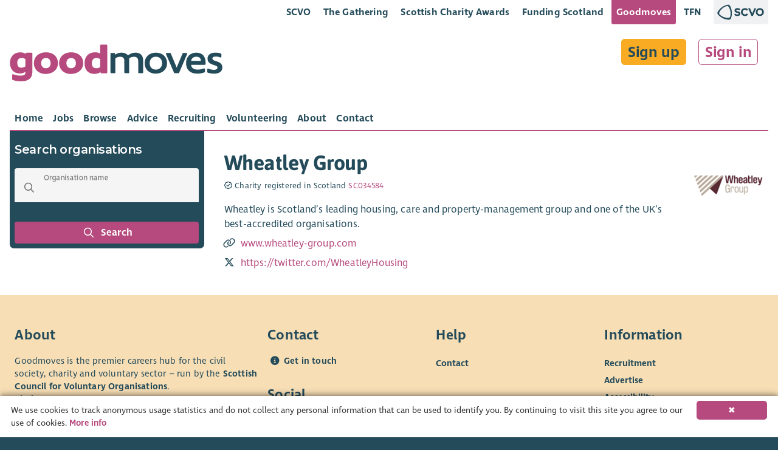

--- FILE ---
content_type: text/html; charset=x-user-defined-binary
request_url: https://goodmoves.org/organisation/001b000000fjuXzAAI/wheatley-group
body_size: 5307
content:
<!doctype html>
<html lang="en">
<head prefix="og: http://ogp.me/ns#">
  <meta charset="utf-8">
  <base href="/">

  <title>Vacancies with Wheatley Group â€“ January 2026 â€“ Goodmoves</title>
<meta property="og:title" content="Vacancies with Wheatley Group â€“ January 2026 â€“ Goodmoves" data-dynamic="true">
<meta property="og:image" content="https://storage.googleapis.com/elasticsauce.appspot.com/goodmoves-files/0683z00000BH7M0AAL-wheatley.png" data-dynamic="true">
<meta property="og:summary" content="Wheatley is Scotland&amp;#x2019;s leading housing, care and property-management group and one of the UK&amp;#x2019;s best-accredited organisations." data-dynamic="true">
<meta name="description" content="Wheatley is Scotland&amp;#x2019;s leading housing, care and property-management group and one of the UK&amp;#x2019;s best-accredited organisations." data-dynamic="true">

  <meta name="viewport" content="width=device-width, initial-scale=1">

  <!--

  Powered by:
      â–ˆâ–ˆâ–ˆâ–ˆâ–ˆâ–ˆâ–ˆâ•— â–ˆâ–ˆâ–ˆâ–ˆâ–ˆâ–ˆâ•—â–ˆâ–ˆâ•—   â–ˆâ–ˆâ•— â–ˆâ–ˆâ–ˆâ–ˆâ–ˆâ–ˆâ•—  â–ˆâ–ˆâ•—   â–ˆâ–ˆâ–ˆâ–ˆâ–ˆâ–ˆâ•—  â–ˆâ–ˆâ–ˆâ–ˆâ–ˆâ–ˆâ•— â–ˆâ–ˆâ•—   â–ˆâ–ˆâ•—â–ˆâ–ˆâ–ˆâ–ˆâ–ˆâ–ˆâ–ˆâ–ˆâ•—â–ˆâ–ˆâ–ˆâ–ˆâ–ˆâ–ˆâ–ˆâ•—â–ˆâ–ˆâ–ˆâ–ˆâ–ˆâ–ˆâ•—
     â–ˆâ–ˆâ•”â•â•â•â•â•â–ˆâ–ˆâ•”â•â•â•â•â•â–ˆâ–ˆâ•‘   â–ˆâ–ˆâ•‘â–ˆâ–ˆâ•”â•â•â•â–ˆâ–ˆâ•— â•šâ–ˆâ–ˆâ•—  â–ˆâ–ˆâ•”â•â•â–ˆâ–ˆâ•—â–ˆâ–ˆâ•”â•â•â•â–ˆâ–ˆâ•—â–ˆâ–ˆâ•‘   â–ˆâ–ˆâ•‘â•šâ•â•â–ˆâ–ˆâ•”â•â•â•â–ˆâ–ˆâ•”â•â•â•â•â•â–ˆâ–ˆâ•”â•â•â–ˆâ–ˆâ•—
    â–ˆâ–ˆâ–ˆâ–ˆâ–ˆâ–ˆâ–ˆâ•—â–ˆâ–ˆâ•‘     â–ˆâ–ˆâ•‘   â–ˆâ–ˆâ•‘â–ˆâ–ˆâ•‘   â–ˆâ–ˆâ•‘  â•šâ–ˆâ–ˆâ•— â–ˆâ–ˆâ–ˆâ–ˆâ–ˆâ–ˆâ•”â•â–ˆâ–ˆâ•‘   â–ˆâ–ˆâ•‘â–ˆâ–ˆâ•‘   â–ˆâ–ˆâ•‘   â–ˆâ–ˆâ•‘   â–ˆâ–ˆâ–ˆâ–ˆâ–ˆâ•—  â–ˆâ–ˆâ–ˆâ–ˆâ–ˆâ–ˆâ•”â•
   â•šâ•â•â•â•â–ˆâ–ˆâ•‘â–ˆâ–ˆâ•‘     â•šâ–ˆâ–ˆâ•— â–ˆâ–ˆâ•”â•â–ˆâ–ˆâ•‘   â–ˆâ–ˆâ•‘  â–ˆâ–ˆâ•”â• â–ˆâ–ˆâ•”â•â•â–ˆâ–ˆâ•—â–ˆâ–ˆâ•‘   â–ˆâ–ˆâ•‘â–ˆâ–ˆâ•‘   â–ˆâ–ˆâ•‘   â–ˆâ–ˆâ•‘   â–ˆâ–ˆâ•”â•â•â•  â–ˆâ–ˆâ•”â•â•â–ˆâ–ˆâ•—
  â–ˆâ–ˆâ–ˆâ–ˆâ–ˆâ–ˆâ–ˆâ•‘â•šâ–ˆâ–ˆâ–ˆâ–ˆâ–ˆâ–ˆâ•— â•šâ–ˆâ–ˆâ–ˆâ–ˆâ•”â• â•šâ–ˆâ–ˆâ–ˆâ–ˆâ–ˆâ–ˆâ•”â• â–ˆâ–ˆâ•”â•  â–ˆâ–ˆâ•‘  â–ˆâ–ˆâ•‘â•šâ–ˆâ–ˆâ–ˆâ–ˆâ–ˆâ–ˆâ•”â•â•šâ–ˆâ–ˆâ–ˆâ–ˆâ–ˆâ–ˆâ•”â•   â–ˆâ–ˆâ•‘   â–ˆâ–ˆâ–ˆâ–ˆâ–ˆâ–ˆâ–ˆâ•—â–ˆâ–ˆâ•‘  â–ˆâ–ˆâ•‘
  â•šâ•â•â•â•â•â•â• â•šâ•â•â•â•â•â•  â•šâ•â•â•â•   â•šâ•â•â•â•â•â• â•šâ•â•   â•šâ•â•  â•šâ•â• â•šâ•â•â•â•â•â•  â•šâ•â•â•â•â•â•    â•šâ•â•   â•šâ•â•â•â•â•â•â•â•šâ•â•  â•šâ•â•

  -->

	<link rel="shortcut icon" href="https://storage.googleapis.com/scvo-assets/test/goodmoves/images/icons/favicon.ico?version=0.0.189">
  <link rel="icon" type="image/png" sizes="192x192" href="https://storage.googleapis.com/scvo-assets/test/goodmoves/images/icons/android-chrome-192x192.png?version=0.0.189">
  <link rel="icon" type="image/png" sizes="512x512" href="https://storage.googleapis.com/scvo-assets/test/goodmoves/images/icons/android-chrome-192x192.png?version=0.0.189">
  <link rel="icon" type="image/png" sizes="32x32" href="https://storage.googleapis.com/scvo-assets/test/goodmoves/images/icons/favicon-32x32.png?version=0.0.189">
  <link rel="icon" type="image/png" sizes="16x16" href="https://storage.googleapis.com/scvo-assets/test/goodmoves/images/icons/favicon-16x16.png?version=0.0.189">
  <link rel="manifest" href="https://storage.googleapis.com/scvo-assets/test/goodmoves/images/icons/manifest.json?version=0.0.189">
  <meta name="msapplication-TileColor" content="#E75822">
  <meta name="msapplication-TileImage" content="https://storage.googleapis.com/scvo-assets/test/goodmoves/images/icons/ms-icon-150x150.png?version=0.0.189">
  <meta name="theme-color" content="#E75822">
  <link rel="search" type="application/opensearchdescription+xml" title="Goodmoves" href="https://storage.googleapis.com/scvo-assets/test/goodmoves/opensearch.xml?version=0.0.189" />

  <link rel="canonical" href="https://goodmoves.org/organisation/001b000000fjuXzAAI/wheatley-group" />
  <script async src="https://www.googletagmanager.com/gtag/js?id=G-LVG5KC69HC"></script>
  <script type="text/javascript">
  window.dataLayer = window.dataLayer || [];
  function gtag(){dataLayer.push(arguments);}
  gtag('js', new Date());
  gtag('config', 'G-LVG5KC69HC', {
    debug_mode: false,
    anonymize_ip: true,
    send_page_view: true,
    custom_map: {
      dimension1: 'hit_type',
      dimension2: 'parent_document'
    }
  });
  </script>
<link type="text/css" rel="stylesheet" href="https://storage.googleapis.com/scvo-assets/test/goodmoves/libraries/leaflet/leaflet.css?version=0.0.189" />
  <link type="text/css" rel="stylesheet" href="https://storage.googleapis.com/scvo-assets/test/goodmoves/libraries/fontawesome-pro/css/all.min.css?version=0.0.189" />

  <style type="text/css">
  @font-face {
  font-family: 'Asap';
  src: url('https://storage.googleapis.com/scvo-assets/test/goodmoves/fonts/Asap-Bold.eot?version=0.0.189');
  src: url('https://storage.googleapis.com/scvo-assets/test/goodmoves/fonts/Asap-Bold.eot?#iefix?version=0.0.189') format('embedded-opentype'),
       url('https://storage.googleapis.com/scvo-assets/test/goodmoves/fonts/Asap-Bold.woff2?version=0.0.189') format('woff2'),
       url('https://storage.googleapis.com/scvo-assets/test/goodmoves/fonts/Asap-Bold.woff?version=0.0.189') format('woff'),
       url('https://storage.googleapis.com/scvo-assets/test/goodmoves/fonts/Asap-Bold.ttf?version=0.0.189') format('truetype'),
       url('https://storage.googleapis.com/scvo-assets/test/goodmoves/fonts/Asap-Bold.svg#Asap-Bold?version=0.0.189') format('svg');
  font-weight: bold;
  font-style: normal;
  }
  @font-face {
  font-family: 'Ingra';
  src: url('https://storage.googleapis.com/scvo-assets/test/goodmoves/fonts/IngraSCVO-Regular.eot?version=0.0.189');
  src: url('https://storage.googleapis.com/scvo-assets/test/goodmoves/fonts/IngraSCVO-Regular.eot?#iefix?version=0.0.189') format('embedded-opentype'),
       url('https://storage.googleapis.com/scvo-assets/test/goodmoves/fonts/IngraSCVO-Regular.woff2?version=0.0.189') format('woff2'),
       url('https://storage.googleapis.com/scvo-assets/test/goodmoves/fonts/IngraSCVO-Regular.woff?version=0.0.189') format('woff'),
       url('https://storage.googleapis.com/scvo-assets/test/goodmoves/fonts/IngraSCVO-Regular.ttf?version=0.0.189') format('truetype'),
       url('https://storage.googleapis.com/scvo-assets/test/goodmoves/fonts/IngraSCVO-Regular.svg#IngraSCVO-Regular?version=0.0.189') format('svg');
  font-weight: normal;
  font-style: normal;
  }
  @font-face {
  font-family: 'Ingra';
  src: url('https://storage.googleapis.com/scvo-assets/test/goodmoves/fonts/IngraSCVO-SemiBold.eot?version=0.0.189');
  src: url('https://storage.googleapis.com/scvo-assets/test/goodmoves/fonts/IngraSCVO-SemiBold.eot?#iefix?version=0.0.189') format('embedded-opentype'),
       url('https://storage.googleapis.com/scvo-assets/test/goodmoves/fonts/IngraSCVO-SemiBold.woff2?version=0.0.189') format('woff2'),
       url('https://storage.googleapis.com/scvo-assets/test/goodmoves/fonts/IngraSCVO-SemiBold.woff?version=0.0.189') format('woff'),
       url('https://storage.googleapis.com/scvo-assets/test/goodmoves/fonts/IngraSCVO-SemiBold.ttf?version=0.0.189') format('truetype'),
       url('https://storage.googleapis.com/scvo-assets/test/goodmoves/fonts/IngraSCVO-SemiBold.svg#IngraSCVO-SemiBold?version=0.0.189') format('svg');
  font-weight: bold;
  font-style: normal;
  }
  </style>

  <link type="text/css" rel="stylesheet" href="https://storage.googleapis.com/scvo-assets/test/goodmoves/main.css?version=0.0.189" />
</head>
<body class="mdc-theme--site-bg organisation 001b000000fjuXzAAI wheatley-group">
  <goodmoves-site>
    <div class="mdc-typography">
      <header class="mdc-top-app-bar" id="top-bar">
        <div class="container-fluid">
          <div class="mdc-top-app-bar__row mdc-top-app-bar__lower scvo-tab-bar hide-sm hide-md">
            <section class="mdc-top-app-bar__row">
              <nav class="scvo-link-bar">
                <div class="container text-right">
                  <ul>
                    <li class="brand-scvo">
                      <a class="text-link" href="https://scvo.scot" title="">SCVO</a>
                    </li>
                    <li class="brand-gathering">
                      <a class="text-link" href="https://scvo.scot/the-gathering" title="">The Gathering</a>
                    </li>
                    <li class="brand-scvo">
                      <a class="text-link" href="https://scvo.scot/scottish-charity-awards" title="">Scottish Charity Awards</a>
                    </li>
                    <li class="brand-fundingscotland">
                      <a class="text-link" href="https://funding.scot" title="">Funding Scotland</a>
                    </li>
                    <li class="brand-goodmoves">
                      <a class="text-link active" href="https://goodmoves.com" title="">Goodmoves</a>
                    </li>
                    <li class="brand-tfn">
                      <a class="text-link" href="https://tfn.scot" title="">TFN</a>
                    </li>
                    <li class="brand-scvo l-margin r-margin-full">
                      <a class="pull-right brand-logo no-ext no-underline" href="https://scvo.scot">
                        <img src="https://storage.googleapis.com/scvo-assets/test/goodmoves/images/logos/scvo-secondary.svg?version=0.0.189" />
                      </a>
                    </li>
                  </ul>
                </div>
              </nav>            </section>
          </div>
          <div class="mdc-top-app-bar__row mdc-top-app-bar__upper">
            <section class="mdc-top-app-bar__section mdc-top-app-bar__section--align-start">
              <span class="mdc-top-app-bar__title">
                <div class="header-text v-margin-full">
                  <a href="/" title="Goodmoves"><span class="header-text-banner">
                        <img src="https://storage.googleapis.com/scvo-assets/test/goodmoves/images/logos/goodmoves.svg?version=0.0.189" class="img-responsive" alt="Goodmoves" />
                  </span>
                  </a></div>              </span>
            </section>
            <section class="mdc-top-app-bar__section mdc-top-app-bar__section--align-end hide-lg">
<button class="mdc-top-app-bar__navigation-icon hide-lg filter-search-button" id="sidebar-button" title="Search">
                <span class="far fa-fw fa-2x fa-search"></span>
              </button>
<button class="mdc-top-app-bar__navigation-icon " data-drawer-target="#mobile-menu" aria-label="Menu">
                <span class="far fa-fw fa-2x fa-bars"></span>
              </button>
            </section>
            <section class="mdc-top-app-bar__section mdc-top-app-bar__section--align-end hide-md hide-sm" style="display:contents;">
              <div class="my-preferences t-margin-full r-margin-full">
                <div class="sign-in-up t-margin-full">
<a href="/sign-up" class="btn btn-lg r-margin-full">Sign up</a>
<a href="/sign-in" class="btn btn-lg btn-link r-margin-full">Sign in</a>
                </div>
              </div>
            </section>
          </div>
          <div class="mdc-top-app-bar__row mdc-top-app-bar__lower hide-sm hide-md">
            <section class="mdc-top-app-bar__section mdc-top-app-bar__section--align-start mdc-top-app-bar__main">
<div class="mdc-tab-bar mdc-tab-bar__auto-width" id="main-tab-bar" role="tablist" data-tab-bar='{
      "defaultTabIdentifier": null
    }'>
  <div class="mdc-tab-scroller">
    <div class="mdc-tab-scroller__scroll-area">
      <div class="mdc-tab-scroller__scroll-content">
                          <a href="/" class="mdc-tab  "
                                        role="tab" aria-hidden="true" tabindex="0"
                                        >
                            <span class="mdc-tab__content ">
                              
                              <span class="mdc-tab__text-label ">Home</span>
                            </span>
                            <span class="mdc-tab-indicator  ">
                              <span class="mdc-tab-indicator__content  mdc-tab-indicator__content--underline"></span>
                            </span>
                            <span class="mdc-tab__ripple"></span>
                            </a>                  <a href="/search" class="mdc-tab  "
                                        role="tab" aria-hidden="true" tabindex="0"
                                        >
                            <span class="mdc-tab__content ">
                              
                              <span class="mdc-tab__text-label ">Jobs</span>
                            </span>
                            <span class="mdc-tab-indicator  ">
                              <span class="mdc-tab-indicator__content  mdc-tab-indicator__content--underline"></span>
                            </span>
                            <span class="mdc-tab__ripple"></span>
                            </a>                  <a href="/browse" class="mdc-tab  "
                                        role="tab" aria-hidden="true" tabindex="0"
                                        >
                            <span class="mdc-tab__content ">
                              
                              <span class="mdc-tab__text-label ">Browse</span>
                            </span>
                            <span class="mdc-tab-indicator  ">
                              <span class="mdc-tab-indicator__content  mdc-tab-indicator__content--underline"></span>
                            </span>
                            <span class="mdc-tab__ripple"></span>
                            </a>                  <a href="/advice" class="mdc-tab  "
                                        role="tab" aria-hidden="true" tabindex="0"
                                        >
                            <span class="mdc-tab__content ">
                              
                              <span class="mdc-tab__text-label ">Advice</span>
                            </span>
                            <span class="mdc-tab-indicator  ">
                              <span class="mdc-tab-indicator__content  mdc-tab-indicator__content--underline"></span>
                            </span>
                            <span class="mdc-tab__ripple"></span>
                            </a>                  <a href="/recruitment" class="mdc-tab  "
                                        role="tab" aria-hidden="true" tabindex="0"
                                        >
                            <span class="mdc-tab__content ">
                              
                              <span class="mdc-tab__text-label ">Recruiting</span>
                            </span>
                            <span class="mdc-tab-indicator  ">
                              <span class="mdc-tab-indicator__content  mdc-tab-indicator__content--underline"></span>
                            </span>
                            <span class="mdc-tab__ripple"></span>
                            </a>                  <a href="/volunteering" class="mdc-tab  "
                                        role="tab" aria-hidden="true" tabindex="0"
                                        >
                            <span class="mdc-tab__content ">
                              
                              <span class="mdc-tab__text-label ">Volunteering</span>
                            </span>
                            <span class="mdc-tab-indicator  ">
                              <span class="mdc-tab-indicator__content  mdc-tab-indicator__content--underline"></span>
                            </span>
                            <span class="mdc-tab__ripple"></span>
                            </a>                  <a href="/about" class="mdc-tab  "
                                        role="tab" aria-hidden="true" tabindex="0"
                                        >
                            <span class="mdc-tab__content ">
                              
                              <span class="mdc-tab__text-label ">About</span>
                            </span>
                            <span class="mdc-tab-indicator  ">
                              <span class="mdc-tab-indicator__content  mdc-tab-indicator__content--underline"></span>
                            </span>
                            <span class="mdc-tab__ripple"></span>
                            </a>                  <a href="/contact" class="mdc-tab  "
                                        role="tab" aria-hidden="true" tabindex="0"
                                        >
                            <span class="mdc-tab__content ">
                              
                              <span class="mdc-tab__text-label ">Contact</span>
                            </span>
                            <span class="mdc-tab-indicator  ">
                              <span class="mdc-tab-indicator__content  mdc-tab-indicator__content--underline"></span>
                            </span>
                            <span class="mdc-tab__ripple"></span>
                            </a>      </div>
    </div>
  </div>
</div>
            </section>
          </div>
        </div>
      </header>

      <aside class="mdc-drawer mdc-drawer--modal" id="mobile-menu" data-mdc-auto-init="MDCDrawer">
        <div class="mdc-drawer__content">
          <nav class="mdc-list">
<a class="mdc-list-item "
               href="/" aria-hidden="true">
<span class="far fa-house mdc-list-item__graphic" aria-hidden="true"></span>
Home
            </a>
<a class="mdc-list-item "
               href="/search" aria-hidden="true">
<span class="far fa-search mdc-list-item__graphic" aria-hidden="true"></span>
Jobs
            </a>
<a class="mdc-list-item "
               href="/browse" aria-hidden="true">
<span class="far fa-list-alt mdc-list-item__graphic" aria-hidden="true"></span>
Browse
            </a>
<a class="mdc-list-item "
               href="/advice" aria-hidden="true">
<span class="far fa-question-circle mdc-list-item__graphic" aria-hidden="true"></span>
Advice
            </a>
<a class="mdc-list-item "
               href="/recruitment" aria-hidden="true">
<span class="far fa-clipboard-list mdc-list-item__graphic" aria-hidden="true"></span>
Recruiting
            </a>
<a class="mdc-list-item "
               href="/volunteering" aria-hidden="true">
<span class="far fa-hands-helping mdc-list-item__graphic" aria-hidden="true"></span>
Volunteering
            </a>
<a class="mdc-list-item "
               href="/about" aria-hidden="true">
<span class="far fa-info-circle mdc-list-item__graphic" aria-hidden="true"></span>
About
            </a>
<a class="mdc-list-item "
               href="/contact" aria-hidden="true">
<span class="far fa-at mdc-list-item__graphic" aria-hidden="true"></span>
Contact
            </a>
<div role="separator" class="mdc-list-divider"></div>
<a class="mdc-list-item "
               href="/sign-up" aria-hidden="true">
<span class="far fa-list-alt mdc-list-item__graphic" aria-hidden="true"></span>
Sign up
            </a>
<a class="mdc-list-item "
               href="/sign-in" aria-hidden="true">
<span class="far fa-sign-in-alt mdc-list-item__graphic" aria-hidden="true"></span>
Sign in
            </a>
</nav>
        </div>
      </aside>

      <div class="mdc-drawer-scrim"></div>

      <main class="mdc-theme--background drawer-container-permanent">
        <aside class="mdc-drawer mdc-drawer--occasional" id="sidebar-temporary" data-menu-button=".filter-search-button">
          <div class="mdc-drawer__content">
  <h2 class="mdc-drawer__content-heading hide-sm mdc-drawer--occasional-ie11">Search organisations</h2>
  <form action="/organisations" method="GET">
    <div class="h-padding">
      <div class="mdc-text-field mdc-text-field--box mdc-text-field--with-leading-icon mdc-drawer--occasional-ie11" data-mdc-auto-init="MDCTextField">
        <span class="far fa-search mdc-text-field__icon" tabindex="0" role="button"></span>
        <input type="text" id="perm-keywords" name="keywords" class="mdc-text-field__input mdc-text-field--fullwidth">
        <label class="mdc-floating-label mdc-floating-label--float-above" for="keywords">
          Organisation name
        </label>
        <div class="mdc-line-ripple"></div>
      </div>
    </div>
    <div class="h-margin v-margin mdc-drawer--occasional-ie11">
      <button class="mdc-button mdc-button--raised mdc-button--fullwidth" type="submit" id="perm-search-submit">
        <span class="far fa-search fa-fw mdc-list-item__graphic" aria-hidden="true"></span>
        Search
      </button>
    </div>
  </form>
</div>

        </aside>
        <div class="mdc-drawer-scrim"></div>
        <div class="container-content content-secondary">
  <aside id="shortlist-dialog" class="mdc-dialog" role="alertdialog" aria-labelledby="shortlist-dialog-label" aria-describedby="shortlist-dialog-description" data-mdc-auto-init="MDCDialog">
    <div class="mdc-dialog__container">
      <form class="mdc-dialog__surface">
        <header class="mdc-dialog__header">
          <h2 id="shortlist-dialog-label" class="mdc-dialog__title">Add to shortlist</h2>
        </header>
        <section id="shortlist-dialog-description" class="mdc-dialog__content">
          If you have an account on Goodmoves you can shortlist jobs you are interested in.
        </section>
        <footer class="mdc-dialog__actions">
          <button type="button" class="mdc-button mdc-dialog__button mdc-ripple-upgraded" data-mdc-dialog-action="close">Cancel</button>
          <a href="/sign-in" class="mdc-button mdc-dialog__button mdc-ripple-upgraded">Sign in</a>
          <a href="/sign-up" class="mdc-button mdc-dialog__button mdc-ripple-upgraded">Sign up</a>
        </footer>
      </form>
    </div>
    <div class="mdc-dialog__scrim"></div>
  </aside>
  <div class="mdc-card full" data-organisation-id="001b000000fjuXzAAI">
    <div class="mdc-card__info--content-secondary-row">
      <div class="mdc-card__info--content-secondary">
  <div class="mdc-card__media mdc-card__media--content-secondary">
          <img src="https://storage.googleapis.com/elasticsauce.appspot.com/goodmoves-files/0683z00000BH7M0AAL-wheatley.png" alt="Wheatley Group" />
        </div>
  <div class="mdc-card__info--content-secondary-title mdc-typography--headline3">
          Wheatley Group
        </div>
        <p class="organisation-type">
  <small class="organisation-type-sco-charity">
      <span class="far fa-badge-check" aria-hidden="true"></span>
      Charity registered in Scotland <a target="_blank" href="http://www.oscr.org.uk/about-charities/search-the-register/charity-details?number=SC034584">SC034584</a>
    </small>
  </p>
  
        <div class="detailed-info">
  <div class="mdc-typography--body1 v-margin">
            Wheatley is Scotland&#x2019;s leading housing, care and property-management group and one of the UK&#x2019;s best-accredited organisations.
          </div>
  </div>
        <div class="key-info-extra">
          <ul class="fa-ul last">
  <li class="mdc-card__info--content-secondary-website mdc-typography--body1">
              <span class="fa-li"><span class="far fa-link fa-fw"></span></span>
              <a href="http://www.wheatley-group.com">www.wheatley-group.com</a>
            </li>
  <li class="mdc-card__info--content-secondary-twitter mdc-typography--body1">
              <span class="fa-li"><span class="fab fa-x-twitter fa-fw"></span></span>
              <a href="https://twitter.com/WheatleyHousing">https://twitter.com/WheatleyHousing</a>
            </li>
  </ul>
        </div>
      </div>
    </div>
  </div>

<!--
<hr />
  <div class="mdc-typography--headline5">
    Closed vacancies
  </div>
-->

</div>

      </main>
      

      <footer class="mdc-layout__footer">
        <div class="footer-main">
          <div class="container-fluid">
            <div class="mdc-layout-grid">
              <div class="mdc-layout-grid__inner">
                <div class="mdc-layout-grid__cell mdc-layout-grid__cell--span-4-desktop mdc-layout-grid__cell--span-8-tablet mdc-layout-grid__cell--span-4-phone about">
                  <h3>About</h3>
                  <p>
                    Goodmoves is the premier careers hub for the civil society, charity and voluntary sector &ndash; run by the <a href="https://scvo.scot?utm_source=goodmoves&utm_campaign=footer&utm_medium=website">Scottish Council for Voluntary Organisations</a>.<br />
                    <a href="/about" aria-label="Find out more about SCVO">Find out more</a>
                  </p>
                </div>
                <div class="mdc-layout-grid__cell mdc-layout-grid__cell--span-8-desktop mdc-layout-grid__cell--span-8-tablet mdc-layout-grid__cell--span-4-phone">
                  <div class="mdc-layout-grid">
                    <div class="mdc-layout-grid__inner">
                      <div class="mdc-layout-grid__cell mdc-layout-grid__cell--span-4-desktop mdc-layout-grid__cell--span-4-tablet mdc-layout-grid__cell--span-4-phone contact">
                        <h3>Contact</h3>
                        <ul class="fa-ul">
                          <li>
                            <span class="fa-li" aria-hidden="true"><span class="fas fa-info-circle"></span></span>
                            <a href="/contact">Get in touch</a>
                          </li>
                        </ul>
                        <h3>Social</h3>
                        <ul class="fa-ul">
                          <li>
                            <span class="fa-li" aria-hidden="true"><span class="fab fa-linkedin"></span></span>
                            <a href="https://linkedin.com/company/goodmoves" target="_blank" rel="me">LinkedIn</a>
                          </li>
                          <li>
                            <span class="fa-li" aria-hidden="true"><span class="fab fa-x-twitter"></span></span>
                            <a href="https://twitter.com/goodmovesjobs" target="_blank" rel="me">X (Twitter)</a>
                          </li>
                        </ul>
                      </div>
                      <div class="mdc-layout-grid__cell mdc-layout-grid__cell--span-4-desktop mdc-layout-grid__cell--span-4-tablet mdc-layout-grid__cell--span-4-phone help">
                        <h3>Help</h3>
                        <ul class="mdc-list">
<li class="mdc-list-item">
                            <a href="/contact">Contact</a>
                          </li>
<div id="google_translate_element"></div>
                        </ul>
                      </div>
                      <div class="mdc-layout-grid__cell mdc-layout-grid__cell--span-4-desktop mdc-layout-grid__cell--span-4-tablet mdc-layout-grid__cell--span-4-phone info">
                        <h3>Information</h3>
                        <ul class="mdc-list">
<li class="mdc-list-item">
                            <a href="/recruitment">Recruitment</a>
                          </li>
<li class="mdc-list-item">
                            <a href="/advertise">Advertise</a>
                          </li>
<li class="mdc-list-item">
                            <a href="/accessibility">Accessibility</a>
                          </li>
<li class="mdc-list-item">
                            <a href="/privacy">Privacy</a>
                          </li>
<li class="mdc-list-item">
                            <a href="/cookies">Cookies</a>
                          </li>
<li class="mdc-list-item">
                            <a href="/terms">Terms & conditions</a>
                          </li>
</ul>
                      </div>
                    </div>
                  </div>
                </div>
              </div>
            </div>
          </div>
        </div>
        <div class="footer-copyright">
          <div class="container-fluid">
            <div class="mdc-layout-grid">
              <div class="mdc-layout-grid__inner">
                <div class="mdc-layout-grid__cell mdc-layout-grid__cell--span-10-desktop mdc-layout-grid__cell--span-6-tablet mdc-layout-grid__cell--span-4-phone" style="display:flex;align-items:center;">
                  <p>
                    &copy; 2026. The Scottish Council for Voluntary Organisations (SCVO) is a Scottish Charitable Incorporated Organisation.<br />
                    Charity registered in Scotland <a href="https://www.oscr.org.uk/about-charities/search-the-register/charity-details?number=SC003558">SC003558</a>. Registered office Caledonian Exchange, 19A Canning Street, Edinburgh EH3 8EG.
                  </p>
                </div>
                <div class="mdc-layout-grid__cell mdc-layout-grid__cell--span-2-desktop mdc-layout-grid__cell--span-2-tablet mdc-layout-grid__cell--span-4-phone">
                  <a href="https://scvo.scot?utm_source=goodmoves&utm_campaign=footer&utm_medium=website" class="brand-logo" title="Scottish Council for Voluntary Organisations">
                    <img src="https://storage.googleapis.com/scvo-assets/test/goodmoves/images/logos/scvo-white.svg?version=0.0.189" alt="Scottish Council for Voluntary Organisations" />
                  </a>
                </div>
              </div>
            </div>
          </div>
        </div>
      </footer>

    </div>
  </goodmoves-site>

  <script type="text/javascript">
  function googleTranslateElementInit() {
    new google.translate.TranslateElement(
      {
        pageLanguage: 'en',
        layout: google.translate.TranslateElement.InlineLayout.SIMPLE,
        gaTrack: true,
        gaId: 'UA-3467930-6'
      },
      'google_translate_element'
    );
  }
  </script>
  <script type="text/javascript" src="//translate.google.com/translate_a/element.js?cb=googleTranslateElementInit"></script>
	<script type="text/javascript" src="https://storage.googleapis.com/scvo-assets/test/goodmoves/main.js?version=0.0.189"></script>

  <script>
    var goodmoves = null; readyListeners = [];
    $(document).ready(function() {
      goodmoves = new Goodmoves.Goodmoves({
        apiKey: "AIzaSyAuGAacoIdUgbtfI42UXTHDosMS4pP5Teg",
        authDomain: "auth.goodmoves.com",
        databaseURL: "https://goodmoves-frontend.firebaseio.com",
        projectId: "goodmoves-frontend",
        storageBucket: "goodmoves-frontend.appspot.com",
        messagingSenderId: "639831727728"
      });
      ready = true;
      readyListeners.forEach(function(listener) {
        listener();
      });
    });

    function registerReadyListener(listener) {
      if (goodmoves) {
        listener();
      } else {
        readyListeners.push(listener);
      }
    }
  </script>

  
</body>
</html>


--- FILE ---
content_type: image/svg+xml
request_url: https://storage.googleapis.com/scvo-assets/test/goodmoves/images/logos/scvo-white.svg?version=0.0.189
body_size: 1642
content:
<?xml version="1.0" encoding="utf-8"?>
<svg version="1.1" id="Layer_1" xmlns="http://www.w3.org/2000/svg" xmlns:xlink="http://www.w3.org/1999/xlink" x="0px" y="0px" viewBox="0 0 283.5 93.5" style="enable-background:new 0 0 283.5 93.5;" xml:space="preserve">
	<path fill="#ffffff" d="M124.1,41.5c6.8,1.7,16.2,4,16.2,14.4c0,6.6-4.8,14.3-18.3,14.3c-6.8,0-13.6-2.3-17.4-5.9
	c-0.7-0.7-0.9-1.7-0.5-2.6l2.2-4.7c0.3-0.6,0.9-1.1,1.5-1.2c0.7-0.1,1.4,0.1,1.9,0.5c2.9,2.6,7.7,4.4,12.3,4.4
	c2.4,0,8.1-0.4,8.1-4.4c0-2.6-2.9-3.6-9-5.2c-6.8-1.7-16.2-4-16.2-14.5c0-6.6,4.7-14.4,18.1-14.4c5.5,0,10.9,1.6,14.6,4.2
	c0.8,0.6,1.2,1.7,0.8,2.7l-2,4.9c-0.2,0.6-0.7,1.1-1.3,1.3c-0.6,0.2-1.3,0.1-1.8-0.2c-3.1-2-6.7-3.1-10.3-3.1c-2.4,0-8,0.4-8,4.5
	C115.1,39,118,40,124.1,41.5 M181.4,55.9c-0.4-0.4-1-0.6-1.5-0.6c-0.6,0-1.1,0.3-1.5,0.7c-2.8,3-6.1,4.4-10.2,4.4
	c-8.2,0-14.2-6-14.2-14.2c0-8.2,6-14.2,14.2-14.2c4.1,0,7.4,1.4,10.2,4.4c0.4,0.4,0.9,0.7,1.5,0.7c0.6,0,1.1-0.2,1.5-0.6l3.9-3.8
	c0.8-0.8,0.9-2.2,0.1-3c-4.1-4.8-10.3-7.4-17.4-7.4c-6.7,0-12.8,2.4-17.3,6.8c-4.5,4.4-6.9,10.5-6.9,17.2c0,13.7,10.4,24,24.2,24
	c7.1,0,13.3-2.6,17.5-7.4c0.8-0.9,0.7-2.2-0.1-3L181.4,55.9z M234.6,23.7c-0.4-0.6-1.1-1-1.8-1h-5.9c-0.9,0-1.6,0.5-2,1.3
	l-13.1,30.4l-13-30.4c-0.3-0.8-1.1-1.3-2-1.3h-6.4c-0.7,0-1.4,0.4-1.8,1c-0.4,0.6-0.5,1.4-0.2,2.1l18.3,42.6c0.3,0.8,1.1,1.3,2,1.3
	h5.9c0.9,0,1.6-0.5,2-1.3l18.3-42.6C235,25.1,235,24.3,234.6,23.7 M258.1,60.4c8.1,0,14-6,14-14.2c0-8.2-5.9-14.2-14-14.2
	c-8.2,0-14.1,6-14.1,14.2C244.1,54.4,250,60.4,258.1,60.4 M258.1,22.2c13.8,0,24.2,10.3,24.2,24s-10.4,24-24.2,24
	c-13.9,0-24.3-10.3-24.3-24S244.3,22.2,258.1,22.2 M78.5,74c5.8-21.5,1.4-43.7-10.4-60.9c-0.5-0.7-2.7-2.7-4.7-3.4
	c-1.8-0.6-4.3-0.4-5.2-0.2C38.6,15,21.6,29,12.5,48.9c-0.6,1.3-1.3,3.8-0.8,6c0.5,2.4,1.7,4.4,2.9,5.6c7,7,15.5,12.6,25.3,16.3
	c9.9,3.7,20.1,5,30,4.2c1.8-0.1,3.9-1,5.5-2.3C76.9,77.3,78.1,75.5,78.5,74 M76.7,6.8c13,23,16.1,51.5,6.5,77.9
	c-0.7,1.9-2.5,4-4.5,5.5c-2.1,1.4-4.9,2.3-7.2,2.3c-12.5-0.1-25.2-2.9-37.3-8.6C22.4,78.1,12.3,70,4.2,60.4
	c-1.4-1.6-2.7-4.3-3.1-7.4c-0.4-2.9,0.8-5.9,1.7-7.5c13.6-24,36.5-39.7,61.8-44.3c1.2-0.2,4.3-0.1,6.6,0.8C73.6,3,76.2,5.9,76.7,6.8" />
</svg>
